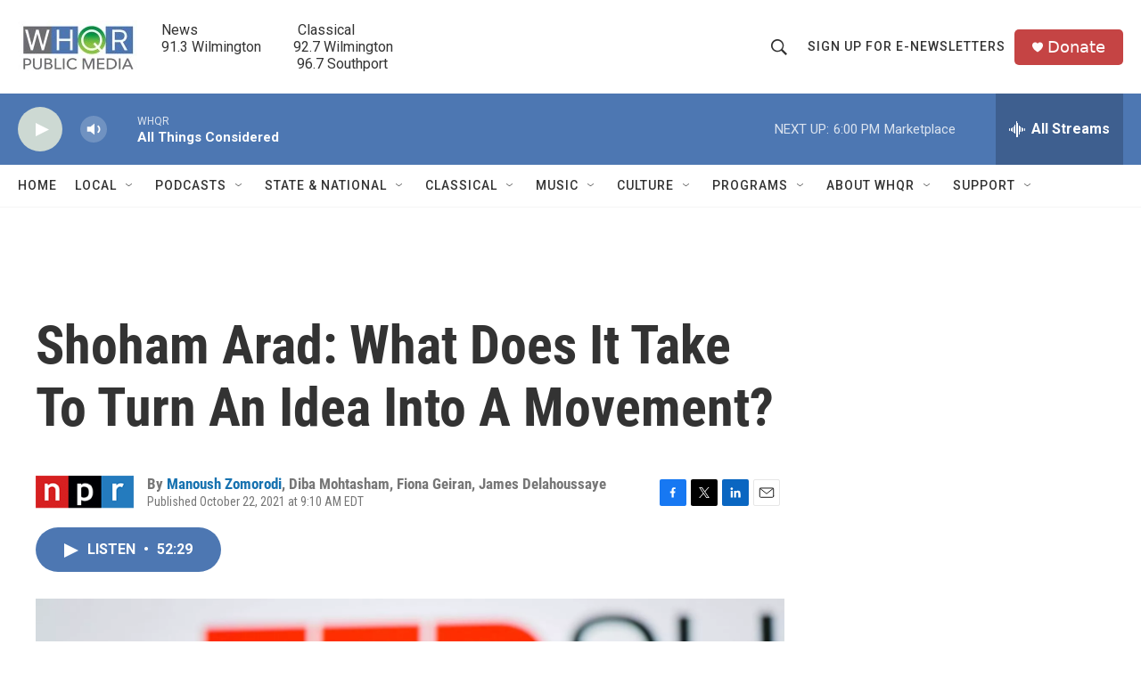

--- FILE ---
content_type: text/html; charset=utf-8
request_url: https://www.google.com/recaptcha/api2/aframe
body_size: 268
content:
<!DOCTYPE HTML><html><head><meta http-equiv="content-type" content="text/html; charset=UTF-8"></head><body><script nonce="7BQdIYh7cA2-OZ06FYwwqg">/** Anti-fraud and anti-abuse applications only. See google.com/recaptcha */ try{var clients={'sodar':'https://pagead2.googlesyndication.com/pagead/sodar?'};window.addEventListener("message",function(a){try{if(a.source===window.parent){var b=JSON.parse(a.data);var c=clients[b['id']];if(c){var d=document.createElement('img');d.src=c+b['params']+'&rc='+(localStorage.getItem("rc::a")?sessionStorage.getItem("rc::b"):"");window.document.body.appendChild(d);sessionStorage.setItem("rc::e",parseInt(sessionStorage.getItem("rc::e")||0)+1);localStorage.setItem("rc::h",'1768604164923');}}}catch(b){}});window.parent.postMessage("_grecaptcha_ready", "*");}catch(b){}</script></body></html>